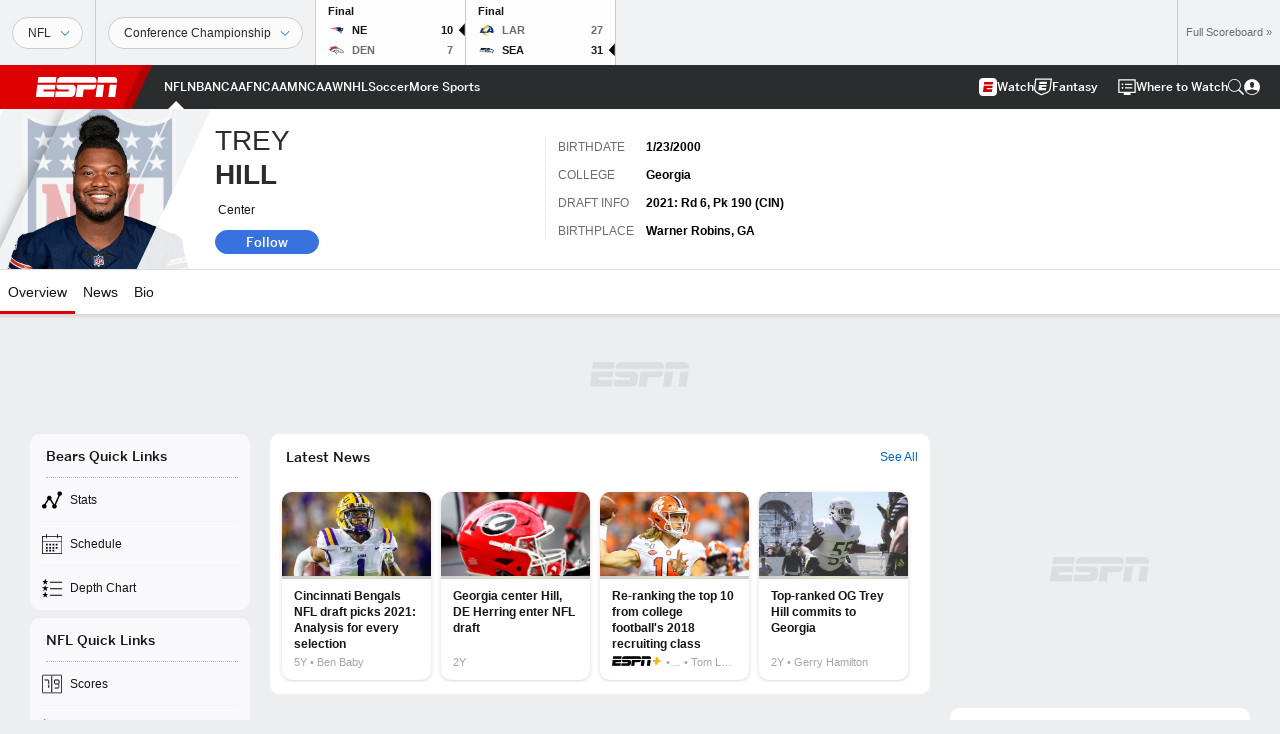

--- FILE ---
content_type: text/html; charset=utf-8
request_url: https://www.google.com/recaptcha/enterprise/anchor?ar=1&k=6LciB_gZAAAAAA_mwJ4G0XZ0BXWvLTt67V7YizXx&co=aHR0cHM6Ly9jZG4ucmVnaXN0ZXJkaXNuZXkuZ28uY29tOjQ0Mw..&hl=en&v=N67nZn4AqZkNcbeMu4prBgzg&size=invisible&anchor-ms=20000&execute-ms=30000&cb=tjxx41oh7rai
body_size: 48701
content:
<!DOCTYPE HTML><html dir="ltr" lang="en"><head><meta http-equiv="Content-Type" content="text/html; charset=UTF-8">
<meta http-equiv="X-UA-Compatible" content="IE=edge">
<title>reCAPTCHA</title>
<style type="text/css">
/* cyrillic-ext */
@font-face {
  font-family: 'Roboto';
  font-style: normal;
  font-weight: 400;
  font-stretch: 100%;
  src: url(//fonts.gstatic.com/s/roboto/v48/KFO7CnqEu92Fr1ME7kSn66aGLdTylUAMa3GUBHMdazTgWw.woff2) format('woff2');
  unicode-range: U+0460-052F, U+1C80-1C8A, U+20B4, U+2DE0-2DFF, U+A640-A69F, U+FE2E-FE2F;
}
/* cyrillic */
@font-face {
  font-family: 'Roboto';
  font-style: normal;
  font-weight: 400;
  font-stretch: 100%;
  src: url(//fonts.gstatic.com/s/roboto/v48/KFO7CnqEu92Fr1ME7kSn66aGLdTylUAMa3iUBHMdazTgWw.woff2) format('woff2');
  unicode-range: U+0301, U+0400-045F, U+0490-0491, U+04B0-04B1, U+2116;
}
/* greek-ext */
@font-face {
  font-family: 'Roboto';
  font-style: normal;
  font-weight: 400;
  font-stretch: 100%;
  src: url(//fonts.gstatic.com/s/roboto/v48/KFO7CnqEu92Fr1ME7kSn66aGLdTylUAMa3CUBHMdazTgWw.woff2) format('woff2');
  unicode-range: U+1F00-1FFF;
}
/* greek */
@font-face {
  font-family: 'Roboto';
  font-style: normal;
  font-weight: 400;
  font-stretch: 100%;
  src: url(//fonts.gstatic.com/s/roboto/v48/KFO7CnqEu92Fr1ME7kSn66aGLdTylUAMa3-UBHMdazTgWw.woff2) format('woff2');
  unicode-range: U+0370-0377, U+037A-037F, U+0384-038A, U+038C, U+038E-03A1, U+03A3-03FF;
}
/* math */
@font-face {
  font-family: 'Roboto';
  font-style: normal;
  font-weight: 400;
  font-stretch: 100%;
  src: url(//fonts.gstatic.com/s/roboto/v48/KFO7CnqEu92Fr1ME7kSn66aGLdTylUAMawCUBHMdazTgWw.woff2) format('woff2');
  unicode-range: U+0302-0303, U+0305, U+0307-0308, U+0310, U+0312, U+0315, U+031A, U+0326-0327, U+032C, U+032F-0330, U+0332-0333, U+0338, U+033A, U+0346, U+034D, U+0391-03A1, U+03A3-03A9, U+03B1-03C9, U+03D1, U+03D5-03D6, U+03F0-03F1, U+03F4-03F5, U+2016-2017, U+2034-2038, U+203C, U+2040, U+2043, U+2047, U+2050, U+2057, U+205F, U+2070-2071, U+2074-208E, U+2090-209C, U+20D0-20DC, U+20E1, U+20E5-20EF, U+2100-2112, U+2114-2115, U+2117-2121, U+2123-214F, U+2190, U+2192, U+2194-21AE, U+21B0-21E5, U+21F1-21F2, U+21F4-2211, U+2213-2214, U+2216-22FF, U+2308-230B, U+2310, U+2319, U+231C-2321, U+2336-237A, U+237C, U+2395, U+239B-23B7, U+23D0, U+23DC-23E1, U+2474-2475, U+25AF, U+25B3, U+25B7, U+25BD, U+25C1, U+25CA, U+25CC, U+25FB, U+266D-266F, U+27C0-27FF, U+2900-2AFF, U+2B0E-2B11, U+2B30-2B4C, U+2BFE, U+3030, U+FF5B, U+FF5D, U+1D400-1D7FF, U+1EE00-1EEFF;
}
/* symbols */
@font-face {
  font-family: 'Roboto';
  font-style: normal;
  font-weight: 400;
  font-stretch: 100%;
  src: url(//fonts.gstatic.com/s/roboto/v48/KFO7CnqEu92Fr1ME7kSn66aGLdTylUAMaxKUBHMdazTgWw.woff2) format('woff2');
  unicode-range: U+0001-000C, U+000E-001F, U+007F-009F, U+20DD-20E0, U+20E2-20E4, U+2150-218F, U+2190, U+2192, U+2194-2199, U+21AF, U+21E6-21F0, U+21F3, U+2218-2219, U+2299, U+22C4-22C6, U+2300-243F, U+2440-244A, U+2460-24FF, U+25A0-27BF, U+2800-28FF, U+2921-2922, U+2981, U+29BF, U+29EB, U+2B00-2BFF, U+4DC0-4DFF, U+FFF9-FFFB, U+10140-1018E, U+10190-1019C, U+101A0, U+101D0-101FD, U+102E0-102FB, U+10E60-10E7E, U+1D2C0-1D2D3, U+1D2E0-1D37F, U+1F000-1F0FF, U+1F100-1F1AD, U+1F1E6-1F1FF, U+1F30D-1F30F, U+1F315, U+1F31C, U+1F31E, U+1F320-1F32C, U+1F336, U+1F378, U+1F37D, U+1F382, U+1F393-1F39F, U+1F3A7-1F3A8, U+1F3AC-1F3AF, U+1F3C2, U+1F3C4-1F3C6, U+1F3CA-1F3CE, U+1F3D4-1F3E0, U+1F3ED, U+1F3F1-1F3F3, U+1F3F5-1F3F7, U+1F408, U+1F415, U+1F41F, U+1F426, U+1F43F, U+1F441-1F442, U+1F444, U+1F446-1F449, U+1F44C-1F44E, U+1F453, U+1F46A, U+1F47D, U+1F4A3, U+1F4B0, U+1F4B3, U+1F4B9, U+1F4BB, U+1F4BF, U+1F4C8-1F4CB, U+1F4D6, U+1F4DA, U+1F4DF, U+1F4E3-1F4E6, U+1F4EA-1F4ED, U+1F4F7, U+1F4F9-1F4FB, U+1F4FD-1F4FE, U+1F503, U+1F507-1F50B, U+1F50D, U+1F512-1F513, U+1F53E-1F54A, U+1F54F-1F5FA, U+1F610, U+1F650-1F67F, U+1F687, U+1F68D, U+1F691, U+1F694, U+1F698, U+1F6AD, U+1F6B2, U+1F6B9-1F6BA, U+1F6BC, U+1F6C6-1F6CF, U+1F6D3-1F6D7, U+1F6E0-1F6EA, U+1F6F0-1F6F3, U+1F6F7-1F6FC, U+1F700-1F7FF, U+1F800-1F80B, U+1F810-1F847, U+1F850-1F859, U+1F860-1F887, U+1F890-1F8AD, U+1F8B0-1F8BB, U+1F8C0-1F8C1, U+1F900-1F90B, U+1F93B, U+1F946, U+1F984, U+1F996, U+1F9E9, U+1FA00-1FA6F, U+1FA70-1FA7C, U+1FA80-1FA89, U+1FA8F-1FAC6, U+1FACE-1FADC, U+1FADF-1FAE9, U+1FAF0-1FAF8, U+1FB00-1FBFF;
}
/* vietnamese */
@font-face {
  font-family: 'Roboto';
  font-style: normal;
  font-weight: 400;
  font-stretch: 100%;
  src: url(//fonts.gstatic.com/s/roboto/v48/KFO7CnqEu92Fr1ME7kSn66aGLdTylUAMa3OUBHMdazTgWw.woff2) format('woff2');
  unicode-range: U+0102-0103, U+0110-0111, U+0128-0129, U+0168-0169, U+01A0-01A1, U+01AF-01B0, U+0300-0301, U+0303-0304, U+0308-0309, U+0323, U+0329, U+1EA0-1EF9, U+20AB;
}
/* latin-ext */
@font-face {
  font-family: 'Roboto';
  font-style: normal;
  font-weight: 400;
  font-stretch: 100%;
  src: url(//fonts.gstatic.com/s/roboto/v48/KFO7CnqEu92Fr1ME7kSn66aGLdTylUAMa3KUBHMdazTgWw.woff2) format('woff2');
  unicode-range: U+0100-02BA, U+02BD-02C5, U+02C7-02CC, U+02CE-02D7, U+02DD-02FF, U+0304, U+0308, U+0329, U+1D00-1DBF, U+1E00-1E9F, U+1EF2-1EFF, U+2020, U+20A0-20AB, U+20AD-20C0, U+2113, U+2C60-2C7F, U+A720-A7FF;
}
/* latin */
@font-face {
  font-family: 'Roboto';
  font-style: normal;
  font-weight: 400;
  font-stretch: 100%;
  src: url(//fonts.gstatic.com/s/roboto/v48/KFO7CnqEu92Fr1ME7kSn66aGLdTylUAMa3yUBHMdazQ.woff2) format('woff2');
  unicode-range: U+0000-00FF, U+0131, U+0152-0153, U+02BB-02BC, U+02C6, U+02DA, U+02DC, U+0304, U+0308, U+0329, U+2000-206F, U+20AC, U+2122, U+2191, U+2193, U+2212, U+2215, U+FEFF, U+FFFD;
}
/* cyrillic-ext */
@font-face {
  font-family: 'Roboto';
  font-style: normal;
  font-weight: 500;
  font-stretch: 100%;
  src: url(//fonts.gstatic.com/s/roboto/v48/KFO7CnqEu92Fr1ME7kSn66aGLdTylUAMa3GUBHMdazTgWw.woff2) format('woff2');
  unicode-range: U+0460-052F, U+1C80-1C8A, U+20B4, U+2DE0-2DFF, U+A640-A69F, U+FE2E-FE2F;
}
/* cyrillic */
@font-face {
  font-family: 'Roboto';
  font-style: normal;
  font-weight: 500;
  font-stretch: 100%;
  src: url(//fonts.gstatic.com/s/roboto/v48/KFO7CnqEu92Fr1ME7kSn66aGLdTylUAMa3iUBHMdazTgWw.woff2) format('woff2');
  unicode-range: U+0301, U+0400-045F, U+0490-0491, U+04B0-04B1, U+2116;
}
/* greek-ext */
@font-face {
  font-family: 'Roboto';
  font-style: normal;
  font-weight: 500;
  font-stretch: 100%;
  src: url(//fonts.gstatic.com/s/roboto/v48/KFO7CnqEu92Fr1ME7kSn66aGLdTylUAMa3CUBHMdazTgWw.woff2) format('woff2');
  unicode-range: U+1F00-1FFF;
}
/* greek */
@font-face {
  font-family: 'Roboto';
  font-style: normal;
  font-weight: 500;
  font-stretch: 100%;
  src: url(//fonts.gstatic.com/s/roboto/v48/KFO7CnqEu92Fr1ME7kSn66aGLdTylUAMa3-UBHMdazTgWw.woff2) format('woff2');
  unicode-range: U+0370-0377, U+037A-037F, U+0384-038A, U+038C, U+038E-03A1, U+03A3-03FF;
}
/* math */
@font-face {
  font-family: 'Roboto';
  font-style: normal;
  font-weight: 500;
  font-stretch: 100%;
  src: url(//fonts.gstatic.com/s/roboto/v48/KFO7CnqEu92Fr1ME7kSn66aGLdTylUAMawCUBHMdazTgWw.woff2) format('woff2');
  unicode-range: U+0302-0303, U+0305, U+0307-0308, U+0310, U+0312, U+0315, U+031A, U+0326-0327, U+032C, U+032F-0330, U+0332-0333, U+0338, U+033A, U+0346, U+034D, U+0391-03A1, U+03A3-03A9, U+03B1-03C9, U+03D1, U+03D5-03D6, U+03F0-03F1, U+03F4-03F5, U+2016-2017, U+2034-2038, U+203C, U+2040, U+2043, U+2047, U+2050, U+2057, U+205F, U+2070-2071, U+2074-208E, U+2090-209C, U+20D0-20DC, U+20E1, U+20E5-20EF, U+2100-2112, U+2114-2115, U+2117-2121, U+2123-214F, U+2190, U+2192, U+2194-21AE, U+21B0-21E5, U+21F1-21F2, U+21F4-2211, U+2213-2214, U+2216-22FF, U+2308-230B, U+2310, U+2319, U+231C-2321, U+2336-237A, U+237C, U+2395, U+239B-23B7, U+23D0, U+23DC-23E1, U+2474-2475, U+25AF, U+25B3, U+25B7, U+25BD, U+25C1, U+25CA, U+25CC, U+25FB, U+266D-266F, U+27C0-27FF, U+2900-2AFF, U+2B0E-2B11, U+2B30-2B4C, U+2BFE, U+3030, U+FF5B, U+FF5D, U+1D400-1D7FF, U+1EE00-1EEFF;
}
/* symbols */
@font-face {
  font-family: 'Roboto';
  font-style: normal;
  font-weight: 500;
  font-stretch: 100%;
  src: url(//fonts.gstatic.com/s/roboto/v48/KFO7CnqEu92Fr1ME7kSn66aGLdTylUAMaxKUBHMdazTgWw.woff2) format('woff2');
  unicode-range: U+0001-000C, U+000E-001F, U+007F-009F, U+20DD-20E0, U+20E2-20E4, U+2150-218F, U+2190, U+2192, U+2194-2199, U+21AF, U+21E6-21F0, U+21F3, U+2218-2219, U+2299, U+22C4-22C6, U+2300-243F, U+2440-244A, U+2460-24FF, U+25A0-27BF, U+2800-28FF, U+2921-2922, U+2981, U+29BF, U+29EB, U+2B00-2BFF, U+4DC0-4DFF, U+FFF9-FFFB, U+10140-1018E, U+10190-1019C, U+101A0, U+101D0-101FD, U+102E0-102FB, U+10E60-10E7E, U+1D2C0-1D2D3, U+1D2E0-1D37F, U+1F000-1F0FF, U+1F100-1F1AD, U+1F1E6-1F1FF, U+1F30D-1F30F, U+1F315, U+1F31C, U+1F31E, U+1F320-1F32C, U+1F336, U+1F378, U+1F37D, U+1F382, U+1F393-1F39F, U+1F3A7-1F3A8, U+1F3AC-1F3AF, U+1F3C2, U+1F3C4-1F3C6, U+1F3CA-1F3CE, U+1F3D4-1F3E0, U+1F3ED, U+1F3F1-1F3F3, U+1F3F5-1F3F7, U+1F408, U+1F415, U+1F41F, U+1F426, U+1F43F, U+1F441-1F442, U+1F444, U+1F446-1F449, U+1F44C-1F44E, U+1F453, U+1F46A, U+1F47D, U+1F4A3, U+1F4B0, U+1F4B3, U+1F4B9, U+1F4BB, U+1F4BF, U+1F4C8-1F4CB, U+1F4D6, U+1F4DA, U+1F4DF, U+1F4E3-1F4E6, U+1F4EA-1F4ED, U+1F4F7, U+1F4F9-1F4FB, U+1F4FD-1F4FE, U+1F503, U+1F507-1F50B, U+1F50D, U+1F512-1F513, U+1F53E-1F54A, U+1F54F-1F5FA, U+1F610, U+1F650-1F67F, U+1F687, U+1F68D, U+1F691, U+1F694, U+1F698, U+1F6AD, U+1F6B2, U+1F6B9-1F6BA, U+1F6BC, U+1F6C6-1F6CF, U+1F6D3-1F6D7, U+1F6E0-1F6EA, U+1F6F0-1F6F3, U+1F6F7-1F6FC, U+1F700-1F7FF, U+1F800-1F80B, U+1F810-1F847, U+1F850-1F859, U+1F860-1F887, U+1F890-1F8AD, U+1F8B0-1F8BB, U+1F8C0-1F8C1, U+1F900-1F90B, U+1F93B, U+1F946, U+1F984, U+1F996, U+1F9E9, U+1FA00-1FA6F, U+1FA70-1FA7C, U+1FA80-1FA89, U+1FA8F-1FAC6, U+1FACE-1FADC, U+1FADF-1FAE9, U+1FAF0-1FAF8, U+1FB00-1FBFF;
}
/* vietnamese */
@font-face {
  font-family: 'Roboto';
  font-style: normal;
  font-weight: 500;
  font-stretch: 100%;
  src: url(//fonts.gstatic.com/s/roboto/v48/KFO7CnqEu92Fr1ME7kSn66aGLdTylUAMa3OUBHMdazTgWw.woff2) format('woff2');
  unicode-range: U+0102-0103, U+0110-0111, U+0128-0129, U+0168-0169, U+01A0-01A1, U+01AF-01B0, U+0300-0301, U+0303-0304, U+0308-0309, U+0323, U+0329, U+1EA0-1EF9, U+20AB;
}
/* latin-ext */
@font-face {
  font-family: 'Roboto';
  font-style: normal;
  font-weight: 500;
  font-stretch: 100%;
  src: url(//fonts.gstatic.com/s/roboto/v48/KFO7CnqEu92Fr1ME7kSn66aGLdTylUAMa3KUBHMdazTgWw.woff2) format('woff2');
  unicode-range: U+0100-02BA, U+02BD-02C5, U+02C7-02CC, U+02CE-02D7, U+02DD-02FF, U+0304, U+0308, U+0329, U+1D00-1DBF, U+1E00-1E9F, U+1EF2-1EFF, U+2020, U+20A0-20AB, U+20AD-20C0, U+2113, U+2C60-2C7F, U+A720-A7FF;
}
/* latin */
@font-face {
  font-family: 'Roboto';
  font-style: normal;
  font-weight: 500;
  font-stretch: 100%;
  src: url(//fonts.gstatic.com/s/roboto/v48/KFO7CnqEu92Fr1ME7kSn66aGLdTylUAMa3yUBHMdazQ.woff2) format('woff2');
  unicode-range: U+0000-00FF, U+0131, U+0152-0153, U+02BB-02BC, U+02C6, U+02DA, U+02DC, U+0304, U+0308, U+0329, U+2000-206F, U+20AC, U+2122, U+2191, U+2193, U+2212, U+2215, U+FEFF, U+FFFD;
}
/* cyrillic-ext */
@font-face {
  font-family: 'Roboto';
  font-style: normal;
  font-weight: 900;
  font-stretch: 100%;
  src: url(//fonts.gstatic.com/s/roboto/v48/KFO7CnqEu92Fr1ME7kSn66aGLdTylUAMa3GUBHMdazTgWw.woff2) format('woff2');
  unicode-range: U+0460-052F, U+1C80-1C8A, U+20B4, U+2DE0-2DFF, U+A640-A69F, U+FE2E-FE2F;
}
/* cyrillic */
@font-face {
  font-family: 'Roboto';
  font-style: normal;
  font-weight: 900;
  font-stretch: 100%;
  src: url(//fonts.gstatic.com/s/roboto/v48/KFO7CnqEu92Fr1ME7kSn66aGLdTylUAMa3iUBHMdazTgWw.woff2) format('woff2');
  unicode-range: U+0301, U+0400-045F, U+0490-0491, U+04B0-04B1, U+2116;
}
/* greek-ext */
@font-face {
  font-family: 'Roboto';
  font-style: normal;
  font-weight: 900;
  font-stretch: 100%;
  src: url(//fonts.gstatic.com/s/roboto/v48/KFO7CnqEu92Fr1ME7kSn66aGLdTylUAMa3CUBHMdazTgWw.woff2) format('woff2');
  unicode-range: U+1F00-1FFF;
}
/* greek */
@font-face {
  font-family: 'Roboto';
  font-style: normal;
  font-weight: 900;
  font-stretch: 100%;
  src: url(//fonts.gstatic.com/s/roboto/v48/KFO7CnqEu92Fr1ME7kSn66aGLdTylUAMa3-UBHMdazTgWw.woff2) format('woff2');
  unicode-range: U+0370-0377, U+037A-037F, U+0384-038A, U+038C, U+038E-03A1, U+03A3-03FF;
}
/* math */
@font-face {
  font-family: 'Roboto';
  font-style: normal;
  font-weight: 900;
  font-stretch: 100%;
  src: url(//fonts.gstatic.com/s/roboto/v48/KFO7CnqEu92Fr1ME7kSn66aGLdTylUAMawCUBHMdazTgWw.woff2) format('woff2');
  unicode-range: U+0302-0303, U+0305, U+0307-0308, U+0310, U+0312, U+0315, U+031A, U+0326-0327, U+032C, U+032F-0330, U+0332-0333, U+0338, U+033A, U+0346, U+034D, U+0391-03A1, U+03A3-03A9, U+03B1-03C9, U+03D1, U+03D5-03D6, U+03F0-03F1, U+03F4-03F5, U+2016-2017, U+2034-2038, U+203C, U+2040, U+2043, U+2047, U+2050, U+2057, U+205F, U+2070-2071, U+2074-208E, U+2090-209C, U+20D0-20DC, U+20E1, U+20E5-20EF, U+2100-2112, U+2114-2115, U+2117-2121, U+2123-214F, U+2190, U+2192, U+2194-21AE, U+21B0-21E5, U+21F1-21F2, U+21F4-2211, U+2213-2214, U+2216-22FF, U+2308-230B, U+2310, U+2319, U+231C-2321, U+2336-237A, U+237C, U+2395, U+239B-23B7, U+23D0, U+23DC-23E1, U+2474-2475, U+25AF, U+25B3, U+25B7, U+25BD, U+25C1, U+25CA, U+25CC, U+25FB, U+266D-266F, U+27C0-27FF, U+2900-2AFF, U+2B0E-2B11, U+2B30-2B4C, U+2BFE, U+3030, U+FF5B, U+FF5D, U+1D400-1D7FF, U+1EE00-1EEFF;
}
/* symbols */
@font-face {
  font-family: 'Roboto';
  font-style: normal;
  font-weight: 900;
  font-stretch: 100%;
  src: url(//fonts.gstatic.com/s/roboto/v48/KFO7CnqEu92Fr1ME7kSn66aGLdTylUAMaxKUBHMdazTgWw.woff2) format('woff2');
  unicode-range: U+0001-000C, U+000E-001F, U+007F-009F, U+20DD-20E0, U+20E2-20E4, U+2150-218F, U+2190, U+2192, U+2194-2199, U+21AF, U+21E6-21F0, U+21F3, U+2218-2219, U+2299, U+22C4-22C6, U+2300-243F, U+2440-244A, U+2460-24FF, U+25A0-27BF, U+2800-28FF, U+2921-2922, U+2981, U+29BF, U+29EB, U+2B00-2BFF, U+4DC0-4DFF, U+FFF9-FFFB, U+10140-1018E, U+10190-1019C, U+101A0, U+101D0-101FD, U+102E0-102FB, U+10E60-10E7E, U+1D2C0-1D2D3, U+1D2E0-1D37F, U+1F000-1F0FF, U+1F100-1F1AD, U+1F1E6-1F1FF, U+1F30D-1F30F, U+1F315, U+1F31C, U+1F31E, U+1F320-1F32C, U+1F336, U+1F378, U+1F37D, U+1F382, U+1F393-1F39F, U+1F3A7-1F3A8, U+1F3AC-1F3AF, U+1F3C2, U+1F3C4-1F3C6, U+1F3CA-1F3CE, U+1F3D4-1F3E0, U+1F3ED, U+1F3F1-1F3F3, U+1F3F5-1F3F7, U+1F408, U+1F415, U+1F41F, U+1F426, U+1F43F, U+1F441-1F442, U+1F444, U+1F446-1F449, U+1F44C-1F44E, U+1F453, U+1F46A, U+1F47D, U+1F4A3, U+1F4B0, U+1F4B3, U+1F4B9, U+1F4BB, U+1F4BF, U+1F4C8-1F4CB, U+1F4D6, U+1F4DA, U+1F4DF, U+1F4E3-1F4E6, U+1F4EA-1F4ED, U+1F4F7, U+1F4F9-1F4FB, U+1F4FD-1F4FE, U+1F503, U+1F507-1F50B, U+1F50D, U+1F512-1F513, U+1F53E-1F54A, U+1F54F-1F5FA, U+1F610, U+1F650-1F67F, U+1F687, U+1F68D, U+1F691, U+1F694, U+1F698, U+1F6AD, U+1F6B2, U+1F6B9-1F6BA, U+1F6BC, U+1F6C6-1F6CF, U+1F6D3-1F6D7, U+1F6E0-1F6EA, U+1F6F0-1F6F3, U+1F6F7-1F6FC, U+1F700-1F7FF, U+1F800-1F80B, U+1F810-1F847, U+1F850-1F859, U+1F860-1F887, U+1F890-1F8AD, U+1F8B0-1F8BB, U+1F8C0-1F8C1, U+1F900-1F90B, U+1F93B, U+1F946, U+1F984, U+1F996, U+1F9E9, U+1FA00-1FA6F, U+1FA70-1FA7C, U+1FA80-1FA89, U+1FA8F-1FAC6, U+1FACE-1FADC, U+1FADF-1FAE9, U+1FAF0-1FAF8, U+1FB00-1FBFF;
}
/* vietnamese */
@font-face {
  font-family: 'Roboto';
  font-style: normal;
  font-weight: 900;
  font-stretch: 100%;
  src: url(//fonts.gstatic.com/s/roboto/v48/KFO7CnqEu92Fr1ME7kSn66aGLdTylUAMa3OUBHMdazTgWw.woff2) format('woff2');
  unicode-range: U+0102-0103, U+0110-0111, U+0128-0129, U+0168-0169, U+01A0-01A1, U+01AF-01B0, U+0300-0301, U+0303-0304, U+0308-0309, U+0323, U+0329, U+1EA0-1EF9, U+20AB;
}
/* latin-ext */
@font-face {
  font-family: 'Roboto';
  font-style: normal;
  font-weight: 900;
  font-stretch: 100%;
  src: url(//fonts.gstatic.com/s/roboto/v48/KFO7CnqEu92Fr1ME7kSn66aGLdTylUAMa3KUBHMdazTgWw.woff2) format('woff2');
  unicode-range: U+0100-02BA, U+02BD-02C5, U+02C7-02CC, U+02CE-02D7, U+02DD-02FF, U+0304, U+0308, U+0329, U+1D00-1DBF, U+1E00-1E9F, U+1EF2-1EFF, U+2020, U+20A0-20AB, U+20AD-20C0, U+2113, U+2C60-2C7F, U+A720-A7FF;
}
/* latin */
@font-face {
  font-family: 'Roboto';
  font-style: normal;
  font-weight: 900;
  font-stretch: 100%;
  src: url(//fonts.gstatic.com/s/roboto/v48/KFO7CnqEu92Fr1ME7kSn66aGLdTylUAMa3yUBHMdazQ.woff2) format('woff2');
  unicode-range: U+0000-00FF, U+0131, U+0152-0153, U+02BB-02BC, U+02C6, U+02DA, U+02DC, U+0304, U+0308, U+0329, U+2000-206F, U+20AC, U+2122, U+2191, U+2193, U+2212, U+2215, U+FEFF, U+FFFD;
}

</style>
<link rel="stylesheet" type="text/css" href="https://www.gstatic.com/recaptcha/releases/N67nZn4AqZkNcbeMu4prBgzg/styles__ltr.css">
<script nonce="pqrnG3AeQWyJhQIulU7jIg" type="text/javascript">window['__recaptcha_api'] = 'https://www.google.com/recaptcha/enterprise/';</script>
<script type="text/javascript" src="https://www.gstatic.com/recaptcha/releases/N67nZn4AqZkNcbeMu4prBgzg/recaptcha__en.js" nonce="pqrnG3AeQWyJhQIulU7jIg">
      
    </script></head>
<body><div id="rc-anchor-alert" class="rc-anchor-alert"></div>
<input type="hidden" id="recaptcha-token" value="[base64]">
<script type="text/javascript" nonce="pqrnG3AeQWyJhQIulU7jIg">
      recaptcha.anchor.Main.init("[\x22ainput\x22,[\x22bgdata\x22,\x22\x22,\[base64]/[base64]/[base64]/ZyhXLGgpOnEoW04sMjEsbF0sVywwKSxoKSxmYWxzZSxmYWxzZSl9Y2F0Y2goayl7RygzNTgsVyk/[base64]/[base64]/[base64]/[base64]/[base64]/[base64]/[base64]/bmV3IEJbT10oRFswXSk6dz09Mj9uZXcgQltPXShEWzBdLERbMV0pOnc9PTM/bmV3IEJbT10oRFswXSxEWzFdLERbMl0pOnc9PTQ/[base64]/[base64]/[base64]/[base64]/[base64]\\u003d\x22,\[base64]\x22,\x22w7fDumlrCTxKB8O8w618MMOOfQMpOHQ7XMKUb8OjwqE5w5c4woN2ecOiOMKqOcOyW3/CtjNJw7FWw4vCvMK1WQpHfcKxwrA4DEvDtn7CgRzDqzBMPDDCvCgbS8KyFMKtXVvCuMKDwpHCkk3Dv8Oyw7RZdCpfwqd2w6DCr2ZPw7zDlH4bYTTDlcKVMjR6w4hFwrcJw6PCnwJOwq7DjsKpFRwFEytiw6UMwrTDhRA9bcOMTC4Zw5nCo8OGZcOVJHHCosO/[base64]/w7g1w4DDmcOew7TCtVDCgsOTw7Q0Pw7DlMOYTQh4AcK/w4Ulw7cjFxROwrctwqJGVDDDmwMuLMKNG8OFacKZwo8/w74SwpvDj3ZoQFPDi0cfw6JjEyhZIMKfw6bDpCkJalrCnV/CsMOULcO2w7DDpsOQUjAIFz9aTz/DlGXCiUvDmwkQw5FEw4ZVwrFDXjYjP8K/RBpkw6RmKDDChcKLMXbCosOuWMKrZMOVwrjCp8Kyw606w5dDwr00a8OiVsKrw73DoMOkwoYnCcKew6JQwrXCi8OUIcOmwpx2wqseQnNyCjAJwp3CpcK/ecK5w5YGw4TDnMKOIsO3w4rCnQjCszfDtyYAwpEmHsODwrPDs8KDw4XDqBLDjzY/[base64]/[base64]/IDnCkRfCtmRIFsOEYWlCw53DjwXCvcOfwrAMw7dzwpHDisOnw7xCYFLDtsOTwqTDhkfDlMKjWsK7w6jDmU7CuFjDn8Okw7/DrTZvR8O/DQ3CmDbDj8Ofw5vCuz4WWhfCoUfDicONU8Kcw7PDugnCjFHCtCpDw6rCu8KKRGLCvTURYhPDpsOkB8KzAFzDvRPDv8Kqf8OzPcO0w5zDjGsew5bCt8K5NBEWw7XDkCnDiE1/wqd1wpzDuz5SYynCqBrCty4Rc1/DuwHDqGXDqBfDpiAgIix5An/DkSQoMjpowrlUMcKXbGExd3XDrW9IwpVud8OgXsOrWVNaSsOtwq/[base64]/Dj2l9w5BuX8KmwpBreHkewpg1E8OQw45rCsK/wpPDicOnw5YtwoYwwqVUUVYqKMOywooQRMKowr/DisKsw41yPsKKBg1SwqUHYMKow5/[base64]/ClUjCtzHClHbCj1wiXEU8wr5Ew43DkRJEwrvCjcKswpzDjcOcwp0ew7QOA8Ojwrp7GVsXw5RXFsOLwo9Iw7sQIH4gw7UrUCPCgcOPOA5FwqXDkwzDssKwwp7CjsKJwpzDvcKmJ8K/U8K/wqcFAz19AgnCvcK1YsO3b8KnCcKuwpnDpTbCrw3DtX1wRnt0M8KWVAfCvCTDvn7DocOCE8OlJsObwqIyfnTDhsOWw63Di8KmNcKZwpZaw6zDnW7CgC53HklWwq/DgsOVw5fChMKtwpEUw7JGKMK6OnTCr8Kyw4kUwqbCvXnCr2AQw7XDnGJ1cMKWw6LCj2ppwqE9FcKBw7tNKgVlWDJkXsKWSFMTYsOYwrAEanVLw7x4wofDlsKfQcOFw6XDkh/DtcK7HMKPwr49VsKhw7gBwokFc8OvdsO5ZEXCnkTDv3fCsMOIRMO8wqh8esKcw5QyZsOJEsO5dQ/DgcOELB7CjwPDvsK3ewTCoBd0wpsMwqTClMOyECbDhcKuw65Sw5jCs1/DkDnCm8KkCwETdsK7R8Kdwq3DusKvecOrdwU3AiMZwr/CrnXDnMOUwrbCqcOnasKlDBHCkhhhwrfCn8OqwoHDu8KENB/[base64]/DuCvCkjtIw4sHw7/CusKLGMKtScKYw4VkFGB5woHCt8K7w7TCkMOewq0CEClBJsOpL8Ovw7lpKxdhwo1Fw7jDusOuw541w5rDigJuwrrCj245w6rDgcOpKXnDucOwwrFQw7/DiW/[base64]/CqxvDpsK2wpIowqLDhsKSE0PCgk/Cgil6LiXDvsO5wpzDo8OOGcKvw58BwrTDvzknw5HCskJNQcKnwprDm8O7AsOHwqx0wpjCjcO4SsK9w67Dvw/[base64]/Cg8KRAhFNwqQRwrfCu8O8w6IuPcKfaFbDqMKgw4nCqgbDtMONbsKSwqR0ASAGDStdMzJ5wrnCiMKzUVJew7DDkg4fwptxe8Ksw4bCmsKww73Cs1wsdyoXbBRfC0hdw6HDg387BsKNw5kAw7XDvzUjfMO8MsK9WMK1wqzCosOZfCV0dB/CnUUlLMOfI1DCgjw7wqzDtsOXYMK/w7nCq03Cl8KywrViw7JlGsKuw5/CjsOcw7J6wo3DjcKbw77CgALCpjLDqF/[base64]/RsKKw68RPlBCFlPDl8KJwqHCicK8w4dfIBAkwr/DjxfCskrCmsOMwpw7S8OZFy8Awp5wNsOUwo0NE8Omw48CwqrDuwPCmMOeTsO+b8K4QcKpZ8ONGsOnwqowQgTDlXvCtAALwpZywrw2I0xlTMKGMcOHJsOPccOAb8OLwqvCvErCucK8w643U8OoLMK0wp47IsKeRMOywoDDpB0Lw4IoTz3DrsKmTMO/KcOJwrNyw5TCr8OdHxZTd8KAJcO4ecKPDy95M8KAw6PCghTDqsO4wp5VKsKVKnMfbMOuwrLCksO7T8O5w4MMCsOPwpMJfk3DqFPDlMOmwrFhacKEw5IdAi5fwog/LMKOOcOLwrcif8OsLTIcwpDCu8KmwqVZw4zDjcKaIUrCoUDCjGwJG8KKwrorwrvDoA4cakJsLFpzw5kme2h6GsOXY3kdCH/CpMK+L8Kfw4PDocOQw7XCjQgIO8OVwoXDn00ZDcOUw7EBNVrCiVsmWlZpw7HDnsOrw5LDvWLDnAV4CMOCdXkcwr3DjVtcwq3Do0DCrUppwpzCiB4QHRTDgmRkwonDknzCt8KIw58/XcK6wpBsHQnDnxrDmEdoDcKzw6Q+RMOEMBcPKy94EDPCj29HGcOHEMO0wo0oKG1Xwp48wpXCmV1xIMO1WcKcUjHDkS9uOMO5w6jCncKkEMO4w41bw7jCsH4MN0ppG8KQOgHCocOgw5BYIsOuwpVvKEYnwoPDp8OQwozCrMK1CMKuwp0yc8OWw7/DpwrCrMKoK8Kyw7gzw6nDsDAIVTjCrsOGSmIpAcOIHTpXQRPDoBzDsMKOw7bDgzE/HBYcMQHCsMONR8Kuexc6wpANM8OUw7lyDMK9MsOGwqNpOVd7wqLDnsOiSBPDh8KWw55uw5TCpMKtw4jDjhvDo8OjwoEfEMKadQHCqsOCw73DkwRGOcORw4ZTwpzDsl85w5fDucKPw6zDqMKuw6Uywp/Cn8Oswq1HLDVMBGcuTzPDsCNFEzZYfwlTwqc7w6IZUcORwpxVZBvDv8OfQsKewoIzw7giw4DCjsKcYwltIEnDlksBwo/DvRtHw7/Di8OKZsKcATbDmsKJbnLDoUgPJR/Dh8KQw6sXTMKxwplTw4F0wrM3w6DDjMKJUsO4wpYpw4R3aMOFPsKmw4/DgMK1JkMJw7TDn2Zma2tOEMKDahoowqLDvnbDgh1hYcORQMO7N2bCpEvDj8KEw5TCrMKxwr19PnPDiTxkwqA5Cy8OXsKOWUFyEFDCky9sHUxabUdjXlMDMA/DhQcKRsOzw4FVw7bDpcOcAMOkw5kGw6d4eUHCnsOFwpFdGxLCmwlZwp7Ds8KjUsOQw5p1NMOSwrLDiMOiw6TDhh/[base64]/[base64]/[base64]/wr0helnCoHrCvXUPM8Ksw4zDtsKBFV3Dp09dw5/DlMOlwogCM3LDk8KpRcKVEcO3wqxhGAvCt8KpdjPDpcKzDmxATsOAw7bChQ/CpcKgw7HCmTvCrBEGwobDkMKTEcKcw6TCuMO9w7/ClUvCkDwjGcKBSjjCvj3Dp0ddPsKVCA0Bw6lgGjdJD8KLwoXCp8KYJ8K3w4jDsXVHwqx9wqzDlQzDq8Oow5lJwrfDn0/DlEPDsRppRMOGfGbClA3CjG3Ck8OZwrscw4zCjMKVES/Dq2ZEw5IdCMKQNQzCuG4qVDfDncOucAkBwqRow4hOwpAMwoU3W8KrCcOnw4cewo8iVcKudMOTwpobw6XDonx0wqpowr7DkcKXw5XClitFw4/[base64]/DnxjDr8KSZsOow7TDll8dMMKPwrZjRsOpWD5KQsOsw7QqwoxLw63DjFkLwpvDmX5gaGUGJ8KhBiBAFVnDnk9TVjFBATQcSgHDhD7Dny/CgxjCmMKVGT7DsAfDg3Jfw4/DsRsuwqEww6TDsnDDtHdLZErDokwqwo/CgErCq8OWU0bDhmlhwphTamXCvMK/wq0Pw5PCgyAWKD1Lwr8LWcO/[base64]/[base64]/w5vDpMK4VcKRG8KuRcKOw6vDpcOuwrIGb0kjdnEYCsOHw63DusKowq/CvcO0w4pzw6kXNkwYeyjDlgVfw5wwP8OKwoTCiw3Do8KeUjHDn8K2wpXCi8KxeMKMwrrDtMKyw5HCrFfDlGo2w5rDjcKKwqM5wrw9w57ClcOhwqc6fcO7OcOYXsOjw4PDvycsfGw5wq3Cmg0mwrrCmMO4wp0/KsOdw74OwpPCvMKTwohswrM3KSBgJsKUw4wbwqV4YmHDksKHISgEw64LJWfDiMO0w6hWIsKywr/DkjYhwrlMwrTCrUHDtDx4w4rDvEA0GFsyGjYyAsKVwoQDw59td8O8w7E0wqtgVDvCsMKew5ZGw5pwLcO0w5jDnTlSwqbDuGTCnShRJnUQw6AWTsKoAcK4woYcw7AydsKsw4nCq2/[base64]/CvgkdbcOyB8OOwqPCkXYEdsO3A8OjwrZ3RMOwehYOTQLCjFsCwpTDmcO9w7FqwptCCmRZWyfCiGTCpcKgw60cBWJNwrDCuAjDjVodSRMPLsOUwr1RVzJJBsOOw5rDs8O/T8KAw5UqB0srJMOfw5sbM8KRw7fCl8OSKMKrDCB9wrTDpizDkcODACjCqMObdFkyw6jDuV/[base64]/bMOHwofCmhhtAsK2J8K8GsO1wpQUw4bCtlzCnQYBwoV+NCzDmFwLB3HCtcKvwqccwrI2HMOHUsKpw4nCtcKcKUTCgcOSdcO3RhAbFsOpVCN4AMObw5UIwp/DqhXDnzvDmTFuLXMlR8KswpLDhsKUbFPDusKHI8OzTcOmwq7DuxMyYQJ1wr3DpsOZwqBsw6rCiU7CkVjDoldBwp7CtUzChEbCu35Zw6lLGSpuwojDomjCkMODw6TDpR7DlMOWU8O3BMKWwpAEd34Rw6ExwrUjaRnDuXXClV7DkS7CgCXCocKtIcO/w5UmwqPDrGvDo8KHwpl7wqfDm8OUKlxGFcOqN8Kcwrclwqk3w7I9NhrCkjDDvsO0cjrCpcOgT0Nmw7tNWMOqw4x2w4o4X1YJwpvDkj7Dl2DDtcOLKsKCC27ChWp6cMKqwr/[base64]/CrhPDskXDmMOKw5XCqnBew601fCsLRcKneDbDhXgIAnHDksOKw5DDi8K8IGXDi8OZwpd2PMKlw4XCpsOBw4nCucOqRMO8wrsJw54fwoTDicKxwpjDmMOKwqbDn8KAwoXCrGRjDBfDkcOWWcKlAUhqwq9KwrzCmcK1w4XDhC/CgMK/wo7DmgluElQDDn7CvQnDrsOWw5tEwqBBCsKfwq3CssOQw4kAw7lHw4oSwqsnwqpqLMKjHsK9PMKNccK6w7glTMOlUcOIwoDDqi3CkMOyIHDCqcONw55HwoJsfUFSTwfCnH1BwqHCrcOXd3sOwo7DmgvDkSVXUMK7RhFbOmYVKcKqJnl0MMKGHcONcR/DpMOfQiTDpsKQwpRXYETCs8K9w6vDhEzDqEDDg3ZMw5zCocKqKcO3B8KsYHPCtMOQe8KWwqDCnxrChCJFwqfCgMKrw4TCgEjDugfDhcOGI8KcG29BNsKLw67DkMKewpoUw43DocO/WsOxw751w58LXiTCj8KFw7U7Wxdlw4FEHRDDryvCrwbCmRFiw7sRD8KWwpPDuhhmw7loK1zDiDjClcKDN1Bgw5QcWsOzwoAXR8K5w6BOH0/CnU7DpgRfwrTCq8KEw6V7woRoKVjCr8O4w6HDnFAFworCn3zDhsOiLmcCw6BJN8Oow41fDsKIR8OyW8KFw6zCosO6wpYCbsOTw70bAUbCnjo2Z23DhTwWVcK/[base64]/DqMKxYMKGC1RuLV4FwoUaw6UNw7p+w7bCuALCo8Kcw4kcwpBCL8OrKDvCnD9/wrTCosOYw47Dky7CpAYteMKoI8KnBsK7NMKGDQvCqDEvASguIm7Dvz94wrbDjcOxU8KdwqwsY8OHK8KHV8KcVE13QDxkEDTCs2RWwpZfw53DrGNoWcKRw5/DmMOPO8K0wo9/L15UFcODwrHDhzHCvhLDl8OjPGMSw7kLwpY0b8KIWm3CkcOcw5DDghjCg04nw6zDsmPClj3CoRkSwqnDqcK3w7oewrMQT8KwGlzCqcK4IsOnwr/DuTclwp/CvsKiDygXY8OhIjsQTsOEVl3DmMKXw4DDtWVOMywrw6zCu8OtwppDwojDhljCjylyw7PCoytdwrYQfwIrcl7CisKxw5TDssKzw5YrOg3Dtz9cwrVBFcOaT8Kew4/Csig2LzHDkXHDnE87w58sw73Dmi1VSEV6K8OUw6JDw45wwr8Vw7/[base64]/[base64]/Cj8KzbBsBTcOOLsKww6vDonk0w7c7wqnCr0PDqX1MXsKCw5A+w5gsLwnDnMOnQxjDl3dOIsKpSH/CtDjCk2vDuRhNOcKJN8Kqw63Do8Ogw4DDoMOza8K/w6/CnmHDjnvDoQdQwpBAw4hIwrp4esKKw6XClMOtWcKwwoHCiDTCk8KKcMO4w43CksOzw5XCrMKiw4hsw4oSw6NxZhDCvAvDqzAlAcKWXsKsO8K5wqPDuDlnw6xxSBTCgzgFw5MTKEDCm8KewoTDrMODwrDDlRMew4LCmcOTW8OGwpVVwrcqM8K/wotqEMKqw5/DvnjCtsK8w6nCsDduMMK9wo5qPxbDgMOOCnzDi8KOFQB8LCzDm1jDr2g1w4ZYbMK5bMKcw6HCk8KoXFPDpsO4w5DDpMKCw7gtw7RhV8OIwo/[base64]/CpFPCg8O5Q8OFKmtEXXpffMKfScOPw5x7w6TDgcKMw6PCi8Kaw7HDhlBLUUgPIB0bXDl5w4rCv8K6DsObCBPCt37DkMOKwrDDojrCp8K/wpQpBRXDgC1Wwo9DJMOrw6UDwpZeMkzDrcOzJ8OZwptgOR0kw47ClsOpGjPCncO6wqLDtVfDusKaO34ZwpZHw70cYMOgwrdfVnHChRliw5k5RMO0V1/CkQTCsBDCoVloAsKdcsKjccOrYMO0aMObwokjdntqGS3CpsK0SDbDocKQw7XDlT/CusO6w4ZQSlrDrETDv3dPwo90fsKhHsOvwq88DFcfEcOkwoFSGsKGTUTDiR3DnjgHUiomecOnwr8ldcOuwqJFwpI2wqfCoG4qwrMVdkDDh8OVWsKNBATDp0xDIEnCqF7ChsKyDMOfEx1XQE/DucK+w5PDkiDCmRgMwqrCoDjCjcKdw7XDs8OuGMOBwpjCssKnSTwCP8K2woHDtk1rw67DqUPDtcK3IV/DqFV7VGIUw4rCtFDDkcOjwp/DjmZ3wqQPw65aw60XSUfDhinDgMKRw6vDtcOrZsKbWkJqPWvDn8KPRUrDqUUyw5/CpkZMw4wsGlliWDRRwrrCh8KiCiMdwrrDiFB/w5Y8wr7Cj8O8ezDDmsKBwpzCjU7DqhVHw7rCv8KTF8OcwpzCkMOaw7NPwqBUAcOrIMKsBMKawq7CscKtw5/Dh2jCgx7DrMOzaMKYw6vCpsOBfsO5wqYDYj7CmxjDjEAKwr/ChkohwpLDqsONd8OKccODaz/DiW7DjcO7NsO5w5JUw4zCg8K9wrDDhy0ABMOwBmTCu1TCpwPCnXbDuiw/w7IRQ8KRw4nDh8K3wr9+aFLDpkhGLQXDssOuZcOAQTVCwokBXMO8bsKXwpXCksOEOQ3DlsKqw5fDlixHwp3Cm8OCHsOsFMOCAhzCrsO3ccOzVw5Hw4tLwrPCs8OVJMOcHsOtwrrCowPCp20Bw5/DlDPCqAEgworCjjYiw4BVdmUVw5UBw4VzXVrDsRXDpcKow5bCnjjDqMKGbMK2Im5POsKzE8OmwrnDpUzCjcO9KMKIDGHClcKVwovCs8KsVwDDkcOUQsKow6Bgw6zDqcKewrnCj8OaET/CvF/DjsKjw4ggwq7CiMKDBjMFCHtpwrfCg0YaLxfChl1JwpbDrsK8w4UgC8OIwp1hwppEwoICczHCksKLwqlta8KpwqIuBsK+woBvwojCoDlmE8KowozCpMOzw5Bywp/DoALDkFcMIxI/QmHDosK/[base64]/w5NSB3XCv8KiaxFSw5MzM0PCkF3DlsKKTMOiH8O3fMOjwqrCjhbDvwzCtMKWw54aw44lF8OgwpbDrCrCnxXDn2rCv0nDjSTCgU/DlS0pbEbDmCMJSUVCF8KBfjPDhsOxwpLCv8K5wrxUwoc0wq/DixLCpDxJN8KrZyY4aCfCpMOiFzvDncOXwr/DgD1aLF/CusOuwqRHcsKLw4I2wrovPcONaQ17M8OAw7tbH3B7woM9bMOtw7c1wo5+LcOhaAvDn8Oiw6YRwpHCm8OLCcKqwqFIScKIcFnDt2XDl2PCglRRw7wYUCtXOhPDug4pOMOfw4BPw7zCkcOawrfCiXcaKsKLVcOgXFp/CsO0wp89wqPCq3Z2wpAuwpFrwp/CgTt1DAwyM8KOwprDuRbCjcKZw5TCoDbCr3HDqlobwpfDoydewrDDkjxdZMO4GE8eC8K1RMKFPSPDqcK3G8OIwpPDtsK9NQkSwqlXbkoqw7hdw4fCjsOPw57DlyXDocK0w4hFQ8OAfXzCjMOWeHJ/wqPDgkPCqsKvKcK+W0RCMjnDoMOPw5/DmWnCmT/DlMODwpZAKMOuwqXCuTvCinQdw55tP8KAw7nCosO0w7TCoMOvPTrDtcOZHR/[base64]/IsKQXcKPGcKWWcO1YQcBwp1Awp7CpMKnAsOtZMKUw4NFG8Otwp0iw4PCpMKawr5QwrkiwqvDgTgkRC3DksOXecK1wrPDscKSM8KjJsOFNGXCtcK0w6nDkTJ6wpXCt8OtNcOBwoo/BsOvwo7CpRtYG30gwqwab1bChghuw63Dk8Kpwo4Sw5jDs8KVwrfDq8KXLG7CmjXCuQLDicKHw6l4ccOecsK4wqxqJQ3DnEvCkkYtwqJ1HDvCvcKKw7fDrTYPOi1PwoQawqJmwqtPFhbDvmjDlVhZwqhVw4ELwpNiw5rDiCrDm8KKwpvDhsK0UBgFw5/CmCjDnsKVwrHCnx7CuW93SU52w53DixbDmQJeAcOIXcOUw7sEM8OFw5PCk8KWPsOZN3F/L10+YcKsVMK9wqVTNEXCgsOUwqIdCSdawpotUS7Ct23Dj0Eew4XDg8KHLyXCjQMKXMOuDcOsw5zDjjgzw6phw7jCpxZOD8OnwqvCocOXworDo8K6woF0GsKqw4E5wrXDlAZSQUM7JMK/wpHCrsOiwoPCn8OTG1MAOXVuDcKRwr9bw7JywoTDn8OVw5TCiV5xw7pBw4LDiMKAw6nDk8KROD05wokIOyYmwpfDmwdiwrt0wpzDmMKvwpB5JGsQYMOgwqtVwrYWbxF2ZcOWw5ImYXEQTxbCn0rDsAAjw7LCjl/Du8ODDEpITsKSwovDlSPCuy90TTDCksOfwptOwq5PB8KTw7PDrcKtwq/DjsOHwrTChcKDLsOcwpTCmgbCscK5wrsFXMKMPk1YwonCuMORw63CpizDgENQw5vDnQoCwqVhw6jDjcK9LCHCv8KYw5pMwrrDmGMleUnCjDbDu8Oww7PCpcK/S8Kyw6o2R8OKw7zCucKvGUrCkA7Cq3x1wr3DpSDCgsK4PBdJAkHCr8OGG8KeVi7DgQvCnMO1w4ADw77Ci1DCpWRUwrLDuH/CvGvDsMKSfMOMwojCmAdLLmPDo3gXOsOMZsO5Tlc1IFHDvVItZVjCkDENw7powq3Cn8O6dMORwoDCrsO1wq/Cln5YLMKuSknCqBM+w5bCtsKBcXg1ZcK6wrYhw4AiCQvDpsOqDMO/b0/[base64]/Cu8K3Z8O8W8KAwo84eUjCnj19PcOoW8OYHMKUwp1Ud13Ct8ODZcKLw7XDgcOBwpkNLSJfw6fCtsOcEsONwrJ3YVfDmh/CpcO5AMOvCE0hw4vDgsKMw4sQRMOVwpxtO8OFwpRPOsKIw79dccK9XCsUwpFFw4DDm8KiwqTCmsKofcOFwpzCpXd2w7vCh1jCksK4XsKJDcOtwpIBCMKYDsKow5ZzVcOywqbCqsKsb1l6w69PDMOGw5BMw5N/wrrDpxDCgi/CrMKfwqDDm8KKwprCmXzDisKUw7nDrsKzacO9BWMCPldMN1rDkgApw7nDvSbCp8OIJTkgccKrclLDuV3CuTvDssKfEMKgc1zDhsOhfRTCrMO2CMO0YWXCh1bCuQLDgzVIa8Kjw69Uw73ChcK7w6fCr03Cp243FSp/HUJ/X8KPMR59w4/DlcORJz0EDsO+AXtewrDDr8OBwqNWw4TDvSDDiyHCm8KBQmLDkGQKEncMHlc3woEzw5LCtXrCmsOrwr/Cg1ovwqbDpGsXw63CtA0DIhzCmkvDk8KGw7kGw67CscOfw7nDjMKJw4diRSY1D8KBJ1wCw5TCusOmGMONOMOwFMKxw7HCiwwhLcOMWMOawo5kw6rDszHDhQzDl8Okw6fDlGtSEcKRH0heKwfClcO1wrcOw4vCusO9PW/ChyIxHMKPw5Jww6cZwqhBwpHDncKLblnDhsKewrHCrG/CgsK9S8OOwo90w7TDjCTCuMORAMKGQl9PPcKPwrnDl01NZMKjZcOPwodxRMO2PBkxNsOpGcObw5XDuQhBMnZQw7fDmsOgaF/CrcK6w5XDnzLChlfDpyHCtzoJwqfCtMK1w7PDrDU6LG1NwrBxfcOJwpJcwrDDpR7Drg3Dr3ZPVDrClMKEw6bDm8OPfgDDlH7CmVDCowzCncKuZMKYN8KowrtOIMKqw7VTXsKYwqk3csOJw4xhfHdeS2rCq8OdAB3CkXvDumvDll/Dj0trCcKrZQgbw6LDpMKqw4d/wrZIIMORXzXDmQXCl8Kow71yRV7CjcO9wrwkdcOYwofDs8KzVsOgwqPCpCUbwr/DikF3AsO1wozCmMOXOcKoLcOOw6gTSsKew5JzfsOjwqHDqSXCkcKmBWPCu8K7fMOULsOFw77CpsONSgjDoMOjwrbChcO3XsKYwpfDhcOsw5ZPwpIRETMlw5hgalQsUA/DmmTDnsOUB8KeYMO6w7AbGMOBK8KNw6wkwojCvsKcw4vDgSLDqsOKVsKPJhNvZwPDmcOyHMKOw4HDucK3wpRYw5zDoR0ACxHCvnNMGGpVCAoEw6gVTsOiwod1UwnCghDCiMOYwoNiw6F1JMKhaH/Dh1Rxe8KKfEAFwpDDtsKTcMKqCFNiw5lKGX/DlMOFQgLDuToRwqnCvsKAwrcBw7vDkcODWcOybkXDgjXCksOWw5DCsGcfwqfDjcOOworCkWgnwqt0w74qXMKnLMKtwojDuGJFw5I7w6rDgAEQwqvDssKgWCjDhMO2L8OGBBZJBFXCixg6wr3Dv8OHVsO8wo7Cs8O/KCgHw5t8wp0XScOWOcKiMBoDYcO5aWUsw7EtDcODw57Dig8zcMKdOcO5NMKGw5omwqoAwpvDrsOTw5DCiysvYDbCusKJw6d1w6AuFnrDoQ3DtsKKASjDlMKxwqnCjMKAw6DDoSAFb0M+w4MAw6/CjMKgwo4uBcOAwpLDiDh1wprCjFzDtT/DmMO/w5cswpUoYGtVwpFnHMKXwr0tfSTCixfCpUl3w6NGw41LGlbDpTzDqsKKwoJIcMOfwq3CnMOAfzwlw4Y9ZhkvwotIEMKxwqNhw59ow68hesKgd8OzwrIlDTZFVyrCnzxIcG/[base64]/[base64]/Ct3JRw4k6K8KJJhnChMO8wrjDhsO/acKlacKXMWkhw7JqwoIzFMKfw6HDsDbDqQh3acK1esK9wrXChsOwwozCo8KmwrPDqsKBMMOkGxkMB8K8Mm/DlsOLw7MFaDALF1TDhcKpwpnDvDBNwqpIw6kKRR3CjsOsw5TChcKfwrkdD8KGwrTCnHrDucK1ETsMwpnDhjYJAsOrw7sTw6QMXMKEfRxrQE5FwoJvwobDpignw4/Cv8KzJU3DocKAw7HDkMOSw5nCv8Kfw49Gw4NGw6XDhFlawqbDhUFAw7rDh8K/woJbw6vCt0c9wrLCnUHCisKqwo9Ww5EoZcKoGxM5w4HCmS3CsyjCrV/DtQ3DuMKrDQRrwqUCwp7DmyXClMKrw44EwpA2O8OtwqzCj8KQwq3DvmEIwqfDjMOLKiwjw5vCmHtaRnBRw6HDjG5KATXCnzbCmjDCs8OEwqHClkvDgWHCjcK/OFR4woPDl8Kpw5PDksOxAsK/wr8XS3rDvB1sw5vCslUzCMKJTcKwC1/ChcOse8KgaMKww5kfw7fCmUbCisKjUcK+J8OPwrkkCMOIw5Vfwr/[base64]/CrcKhwo0bDcKkJ1HCssOhw7jCscKcwrzCmQTDtT7ClsOmwpfDpMOvwo0uwqtgHsKMwoIDw5APXcOzwpQAfcKew65vUcKzwqBIw6dzw6/CsgbDvxfCvXLCsMOvLMKBw6pYwq3DuMKgCsOMJy0JDsOqUBFveMOjNsKNe8OxMMOcwr/[base64]/[base64]/wq8sw7VcwoLDm8Kjw7x4P8KxQ8OkwqzDliTCkkjDlHwhGyUnRCzCmcKcQcKuBWJWbk/Dj3FODyEEwrk5e1HDlSsNA1zCqTVQwpBzwoEgJMOJYcO0wrTDrcOvX8K8w4AmGAIMacKdwpvDqcO0w6Jtw4c9w5/[base64]/TcKNEG5hwrDChcKJw4zDlsKUw47DpX1ECMKMw4jChMKrNERKw7XDqGRFw4jDmVIRw5LDoMOdFkzDrXLDjsK1I0Ztw6LCq8Orw6QDwrPCnsKQwoZdw6nCmsOGAHthQzoPNsKVw73DjmUSwqNSFW7DtsKsVMOTP8KkAh8tw4TDjjNtw6/Ch2jDjMK1wq8RQsONwoRXe8K8c8K7w7cVw4zDqsKvRgvCrsK+w6jDi8Oywo3CusKIcQ0Aw5gMXGrDlsKcw6bCvMOhw6rCj8Ovwq/CtQ3DgAJpw6/DucKaMSB0VDjDpRB/w4XCnsKhwqPDll/Cu8Oxw6xUw5TChMKHw4RLZMOqwp3CqxTDvB3DpHxkXjjCqVE9UWwEwrR0VcOMXyEbXBvDkcKQw6dRwrhSwpLDm1vDk0DDocOkwqLCr8KJw5N0MMOdCcOqBVckFMKSwrbDqCBULAnDiMKUAnfCkcKhwpd/w5bDtR3CqVzCnEzDiAvCtcKHFMKMacOMTMOQBMKJSFJ7wppUwr5OZMKzOsO2DH99wr7Dr8OBwqjDlkk3wrsNw6XDpsOqwrgGE8Otw7rCuzTCo13DncKxwrQzQsKQwpU/w7XDjcKCw4nCqRbCohAsB8OnwqJReMKBP8KvQyhCRC8gw6DDusK6E2gNUsOtwohfw5Uiw6EKICxhHC4CIcKyccOFwp7DisKFwo3Cl0vDvcKdPcKEBMKiIcKqwpHCmsKWw6DDoivCnwR4Z1V1CXPDnsOiHMONJMOJecOiwq8KfVJYWzTDmT/DsglUw5nDmCN7UMKMwq/DgsKRwpJ2woZfwoTDqMKdwpfCmMONKsK2w5DDj8OfwrsEcAXCj8KFw6rDpcO+Dn3Cs8O/woHDhMKCAQDDpjsiwoUMNMO5wpjCghFdwrl+BcOuQid5HXQ7wq/DlkdwPsOndcK1HkIGA0x7PMOpw5TCosKCLMKRGX0yMUDCnn9KUDTDsMKEwrHCnFjDsGDDtcOJwqLChgzDnzTCjMOmOcKNDsKiwqjCqcOUP8KzQsOww4rCggvCp2XCnR0Qw6nCiMOyBQhBw6jDoB1yw4cawrNiwqtYCHM9wocMw41PdRxJM2/[base64]/Ck8KMDybDvwzCsnQIwqrCqsKGNcK9wpUNwo4bFngow40DT8KNwpMbO0d0wpc+wo/CkGTCr8KLSUdHw4PDtD9GD8OGwpnDmMOiwrTCknTDpsKzaBZjw6rDmzVbYcOywpxAw5HCnsOPw6Jnw7lswp3CoRUcRx3CrMOGKyJbw6XCmMKQID9/wqnCkjbCjgIZPRHCsWs/NwzCuF3ChTpyPW3CjMOHw7zCtDzCnUElKMOpw5sLK8Obwrgsw5rCmMOvNxVtwqvCrk/CogfDim/DjAoqVMOYPcOKwrE/[base64]/wrB0w4Qfwr7CnMKeVcKJM8KeOjHDqsKHZMOjZy9hwprDuMKuwoXDo8K4w5bDi8O1w5xqwobCo8OmXMO3LcO3w5ZMwo88wq4/KE3DksOXZcOMw4cXw79Kwrc6DQFGw49iw4d/[base64]/CusKxMkAhw5c3w7IAQsKwwqXCtnDDiMOHXMOVwofCpkV/LwHDrcOjwrrCvEzCj2gjw45uO2rDnsKbwpE5HsOzIsKjCEpNw47Dugs4w4plVnTDuMOTBkdqwrtuw4bCoMOSw6w4wpjCl8OuTcKJw5cOYyZzBBVNKsOzJMOtw5U4w4pZw65Sf8KsaRJuVyIYwoXCrmjDl8OhCzxYWmETw5PCpx5jbxtnFE7Dr0/[base64]/DsMOlHsKUworCisOqwr7CnWnCv0ZVG1LDqMKOVhhUwrTDs8KRwr5Hw6bDpMO/wobCiwxkV3wMwo80woLCpTMDw5R6w6sXw63Dg8OaQMKeeMOrwonCnMKgwqzCm2RKwqfChsOxcyIGasKdfR/Dq2vChCjCm8OTW8Kxw5/DoMO7UFXDucKKw7YmEcKWw4zDjwXCjcKkKUXDuGnCklzDkW/[base64]/[base64]/CiQnCtcK4bMOIYkrDklFLAMOQwrcRw7vDqcOkKl9JLWRnw6dnwqgKNcKwwoU3wo/Dl1tBwqzDjXRoworDnQlwZ8K+w6HDicKzw4nDggxrHnLDlsOOcw53f8OkOiDCnijCpcOqTifCtCYZekLCpgzDicKHwpTCgMKeNyzCsntKworDpngBwrTCsMO8wp89wqHDu3JdWQ/[base64]/[base64]/wq/DrMKpwoPDv8KFET8GwqgZF8OOwp7DscK3DcKkDsKUw5JAw4BtwqHDoVrCh8KYEHpcWHLDpGnCtE8/dVBtQF/DoiXDpF7DvcOERBQrVsKGw63Di1/DkAPDjMKewq/[base64]/w6vDiQQdw5NOMsK8ZTzDqsK1JcOzG0bCsWHCuBISHmpQJMO8acOhw44Qwp1bJ8OWw4XDu20tZWbDh8Kew5J+ecOdCVzDjcOXwp/DicKHwrFcw5NcRncbOVjCiV7Cr2DDiijCj8KsZ8OdSMO7DS7DnsONVRbDslpyXHHDlMK4FcOKwqIjMHshacOSdcKvw7csXMK1wqLDuHIORyHCjx5Owoo3wq7ClAnDoxdRw7ZBwo7CkFLCkcK8ScOAwo7CsjFowp/Dj1BIQ8KIXmU6w554w5tRw55xw7VLMsOqKsO/WMOQJ8OKE8OFw6fDnE7CvXDCqsKdwprCo8KsUHvDhjoawojDhsO2wozCi8OBPBV1wp50wp/DjRE9OMOvw4fDmRE0wp5wwq0vbcOowrjDq3o4F0lNHcK/IcKiwowFHsK+fl7DjMKHFsOcTMOswo0WEcOgWsKrwpkVUyfCix/DsyV5w6NGUXHDocKZY8ODw5g7CcODZ8KaMgDClMKRScKJw47ClsKjO3F3wrRSwo/Dk1NPw6LDvQ8JwprCsMK0HiNTIiAmXMO0FznCmR9hAil1H2XCjSXCqMOMPm8pw6VWM8OnGMK4G8OBwp1pwpjDhFFEPgfCmCNaVgtLw71IdnHCn8O3ME/CmUFtwrEcAy8Jw43DlcOqw6LCqsOOwpdGw4bCiCBpwp7Dn8Okw4PCmcOAAyFCG8OiZQ7CkcKPTcOEN23CugArw7/Ck8O7w6zDrcKBw78lfcOsIhLCoMORw7o2w43DkTTDqMOnacODI8KHc8KqXmN2w6pJG8OrBkPDsMOCUxLCszPDhQk9a8KPw7gAwrtuwp5Kw7lBwpQow7ZYK3QEwp5Nw7JtZlTDkMKmBcKPM8KkDsKRUsO9M2XCvARjw44KXRPCgMOuKHtXdMKsRG/[base64]/XT/[base64]/CvjrDl8OafArDjS1yfcKKOELDjsORTsKYPcOMwrQQHcONwoLCvsOuwozDhBBtFlLDsQ8fw59tw7o7GsKywovCocKyw4IQw6LCoTslw7nChcKCw6/CqjM7wqQBw4NzRcKlw4zCnCLConXCvsOsUsK+w5PDq8KsKMO+wrLCgMO9wocjw79TUkvDsMKFTwdxworCicOowonDssKPwrFXwrTDv8KGwr8HwrnCh8OvwqPCn8OQfg9adQDDrcKHMMKfUT/DsQkVM0rCqgA1w7DCszDDkcOLwp09wq0ieEVATMKrw41xW1tSw7fCgzMmw7LDjMOaaSdRwro/wpfDmsOmBcOuw4XCi2MNw4XDnMKkCnvCgcOrw5vCgzVcI3B4wodAVMKTUDrCvyfDrsKrLcKFAsO5wqnDixXCkMO3a8KOw43DpsKYJsOmwpJuw7TDlFVed8KNwqhDIzPCumTDj8KKw7DDoMO/w69iwr/[base64]/CiCEFX8Kaw4PDhG1OJMO+XXcKFcOLMChIw77Dk8KnSBnDtMOYwqnDuFcXw4rDgMO0w7RRw5TDkcOeJcO9Ow9WwqrCjA/Dhww0wo7CnT9bwprDscK4bk0FDMOaNUpsd23Cu8K+QMKCwr/DrsKid3UfwpthRMKoe8OPFMOhBMOhMMOzwrrDnsOmIEHDkC1xw4rCmMKKTsK9wp1Xw4LDocKkFDFrEcOLw5vCn8KAQygzDcOVwqFyw6PDg3DCi8OMwpVxbcOVfsO0FcK4wrzCkMO7Rnd/wpdvw6Y7wrzDkwnDmMK8TcK+w73Ds3kOwrdYw55ewotdw6HDv1TDmynDo3l0wr/[base64]/w53Dh0pqbW/[base64]/DscK2w5/[base64]/[base64]/Cu8O7wqTDlcOhwqnCisKqw4Mew6fCjsKRQcOIf8ODMiHDvH/CrsO4ZQHCmMKRwo3Dg8KtN04HKVgsw61twph0w5VvwrZ4D1HCqEvDkXnCsGsrScO7Iz0hwqV0woLDjxDClcO0wrBKZ8KVaX/DvDfCmMK4VXLCpUfCnRkWR8ORBWYmGA/Ci8O1w6tJwrY5bcKpw5vConTCmcOcw6w2w7rCkFbDs0o1Ny/DlXMuQcO+M8KWGsOgSsOGA8KMYkDDssKIP8OWw6/Cj8KMIsKGwqR0JHXDoELCkAzDj8O0w59MdkfCqjnCmXtzwpxGw4dsw6RASWtRwp8LGcOtwoZ1w7t6ME/[base64]/CvMOEwoFrE2cnwptlw5N4w4rDosOyw6rDiMKGX8KWDX0Sw4QOwrsJwpESw7HDosOEcwvDqcK7Y2TDkS3DoALCj8OTw6TDo8OZVcOoFMOBw4ULbMOTLcK/wpAdekvCsEbDucOSwo7Dj2YqZMKww4oWEH85GWAcw5/CigvCgT0jbWnDh0HDnMKow4PDqsKVw77CuTc2wo7ClQPCssOVw4bDjCZfwqprccOew4zCpRozwo/Dq8OZw5xZwrnCvSvCsgzCq2TCgsODw5zDlBrDgcOXT8OYdXjDjMO4fsOqJm1VNcK+O8O6w4rDkMKadcKDwrTDrsKkXMOtwrl1w5fDl8Kdw61mEVnCj8Oiw7sARcOAe0DDtMO4FFzCrwkwcMOOByDDkS8LIcOcM8OgcMO2DjAPR05Fw7/Dnw1fwo1IK8K6w5DCm8OVwqhYwq1Rw5rCnMOPdMKew4o0MF/DksOPcMKFwo4aw6BHw4DDpMK1w5owwrbDg8KNw6Vow4rDqcKRwpfCisKgwqhrLVDDpMO1BcO+wp/DnVluw7HDnld7wq9bw6QYMMKawrwZw69sw4/[base64]/Cg8KVd0o1wqp6AMOFw4jDs1fCq2Z3w78wT8KlAMKnfXHDpzbCicO+wpLDg8ODIDohQFJzw4MUw70HwrDDv8KfCRfCoMOCw5tkKTFVw4Faw4rCvsOOw6RjBcObw4DDuCXDkzNZCMObwpVvI8KjdkLDqsKXwrJ/[base64]/Ds8KMH8KlVcKIRR7Cpl59wrXDnSXCrVnDsiE/[base64]/DiHXDrsKIw7NjXVzCugw7a37CucKiKVR2w5fCoMK8cBBpa8K/bTLDrMKESDjDh8K7w4EmcGN+TcKQH8OMTyRpGgXDlljCnXlMw4XDtMOSwrVKb13Cg15FScKywp/CkW/CuHjCqsOfUMKdwrUDQ8KrElpuw485K8OULwdEwrPDpGo+ZUNZw6zDgF8gwpsZw5oQY1o9UcKnw5lgw6J3dcKPw58GEMK9L8K5KiLDg8OZayMWw77CpcOBVgAKdxHCqsOPw4pEVjRkw78Aw7bDqMKKXcOFw4gDw6DDmF/DrMKJwpLDoMO+W8OlZ8O+w4DDpMKsS8K/SsO5w74\\u003d\x22],null,[\x22conf\x22,null,\x226LciB_gZAAAAAA_mwJ4G0XZ0BXWvLTt67V7YizXx\x22,0,null,null,null,1,[21,125,63,73,95,87,41,43,42,83,102,105,109,121],[7059694,217],0,null,null,null,null,0,null,0,null,700,1,null,0,\[base64]/76lBhmnigkZhAoZnOKMAhnM8xEZ\x22,0,0,null,null,1,null,0,0,null,null,null,0],\x22https://cdn.registerdisney.go.com:443\x22,null,[3,1,1],null,null,null,1,3600,[\x22https://www.google.com/intl/en/policies/privacy/\x22,\x22https://www.google.com/intl/en/policies/terms/\x22],\x22SuerIjFmSDI1McngNPrcAcyqrwXm6/V59n8eB5+lA9w\\u003d\x22,1,0,null,1,1769476338585,0,0,[126,180],null,[213],\x22RC-ohBMPs3sdrO6BA\x22,null,null,null,null,null,\x220dAFcWeA4ONBcYIng0jMYtO1P6ChCqjht1OlncdQ_0gTYGwnZxvS1bLAmH6ZcU3mtyTV1eWTEMDQ--Q4IssW-dFONGXflrVX8d0g\x22,1769559138512]");
    </script></body></html>